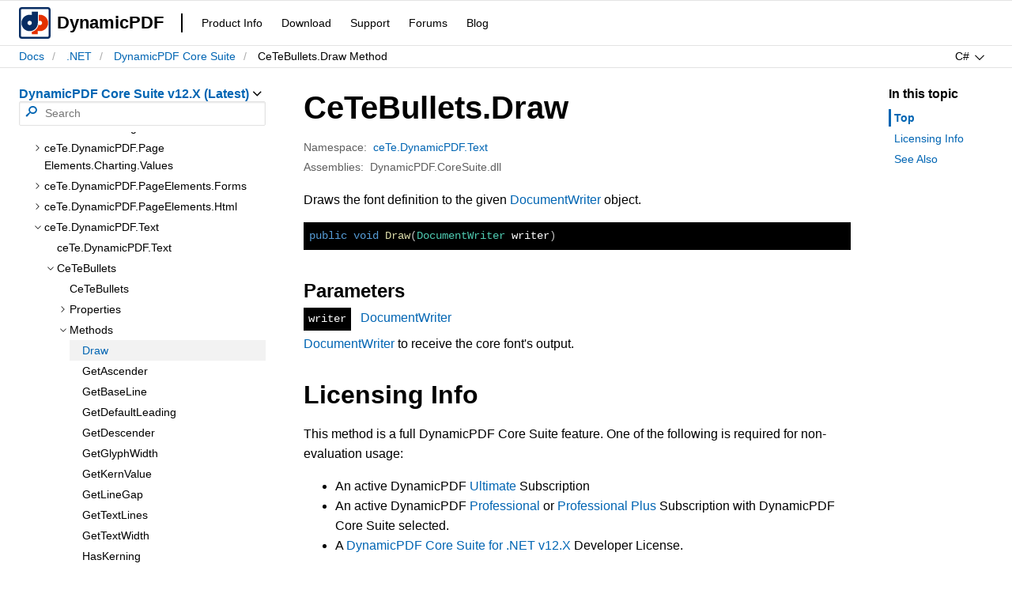

--- FILE ---
content_type: text/html; charset=utf-8
request_url: https://www.dynamicpdf.com/docs/dotnet/cete.dynamicpdf.text.cetebullets.draw
body_size: 8712
content:
<!doctype html>
<html lang="en">
<head>
    <meta charset="utf-8">
    <meta name="viewport" content="width=device-width, initial-scale=0.8">
    <meta http-equiv="X-UA-Compatible" content="IE=edge">
    <title>CeTeBullets.Draw Method (ceTe.DynamicPDF.Text)</title>
        <meta name="description" content="CeTeBullets method for the $CeTeBullets $class.">
    <meta name="author" content="ceTe Software">
        <link rel="canonical" href="https://www.dynamicpdf.com/docs/dotnet/cete.dynamicpdf.text.cetebullets.draw">

    
    
        <!-- Global site tag (gtag.js) - Google Analytics -->
        <!-- Google Analytics -->
        <script>
            window.ga = window.ga || function () { (ga.q = ga.q || []).push(arguments) }; ga.l = +new Date;
            ga('create', 'UA-1868413-3', 'auto');
            ga('send', 'pageview');
        </script>
        <script async="async" src='https://www.google-analytics.com/analytics.js'></script>

        <link rel="stylesheet" href="/docs/css/docs.min.css?v=cRnogjaxYylKUDkf1qgjNdvotoWSfp_D_Zg0zsc-Ydo" />
        <script src="https://cdnjs.cloudflare.com/ajax/libs/jquery/3.3.1/jquery.min.js" crossorigin="anonymous" integrity="sha256-FgpCb/KJQlLNfOu91ta32o/NMZxltwRo8QtmkMRdAu8=">
        </script>
<script>(window.jQuery||document.write("\u003Cscript src=\u0022\/docs\/lib\/jquery\/dist\/jquery.min.js\u0022 crossorigin=\u0022anonymous\u0022 integrity=\u0022sha256-FgpCb\/KJQlLNfOu91ta32o\/NMZxltwRo8QtmkMRdAu8=\u0022\u003E\u003C\/script\u003E"));</script>
    
</head>

<body>
    
    
        <script src="/docs/js/topic.min.js?v=GPlzBk_T2C_Si_0C9ISrHb773gaT2dfFM0NxJDr4kDg"></script>
    
    <script>
        let vrid = 1108;
        let vrky = '';
        let plprky = 'dotnet-dps';
        let plid = 1058;
    </script>

    <div id="header" class="header">
        <div class="header-content">
            <div class="nav-bar">
                <a class="nav-bar-logo" href="/">
                    <svg viewBox="0 0 64 64">
                        <rect x="2" y="2" rx="4" ry="4" width="60" height="60" style="fill:#FFFFFF;stroke:#072C62;stroke-width:4;" />
                        <path style="fill:#E33000;" d="M42.4,15.4c-0.8,0-1.6,0.1-2.4,0.2v12.8c0.7-0.5,1.5-0.8,2.4-0.8c2.4,0,4.4,2,4.4,4.4 c0,2.4-2,4.4-4.4,4.4c-1,0-2-0.4-2.8-1c-1.3,7.2-6.8,12.9-13.8,14.6v4.7H38V48c1.4,0.4,2.9,0.6,4.4,0.6C51.6,48.6,59,41.1,59,32 C59,22.8,51.6,15.4,42.4,15.4z" />
                        <path style="fill:#072C62;" d="M26,9.3V16c-1.4-0.4-2.9-0.6-4.4-0.6C12.4,15.4,5,22.9,5,32c0,9.2,7.4,16.6,16.6,16.6 c9.2,0,16.6-7.4,16.6-16.6V9.3H26z M21.6,36.4c-2.4,0-4.4-2-4.4-4.4c0-2.4,2-4.4,4.4-4.4c2.4,0,4.4,2,4.4,4.4 C26,34.4,24,36.4,21.6,36.4z" />
                    </svg><span>DynamicPDF</span>
                </a>
                <div class="nav-bar-items-container">
                    <div class="nav-bar-items">
                        <a href="/#dominate">Product Info</a>
                        <a href="/downloads.aspx">Download</a>
                        <a href="/support">Support</a>
                        <a href="/forums">Forums</a>
                        <a href="/blog">Blog</a>
                    </div>
                </div>
            </div>
        </div>
        <div class="header-content">
            <div class="breadcrumbs-and-actions">
                <div class="breadcrumbs hlist">
                    <ul>
                        
    <li><a href="/docs/">Docs</a></li>
    <li><a href="../dotnet">.NET</a></li>
    <li><a href="dynamic-pdf-core-suite-welcome">DynamicPDF Core Suite</a></li>
    <li>CeTeBullets.Draw Method</li>

                    </ul>
                </div>
                <div class="page-actions hlist">
                    <ul>
                        <li>
                            <div id="languages-button" class="btn">
                                <span id="current-language"></span><span id="languages-caret" class="languages-caret"></span>
                            </div><div id="language-selector"><ul><li><div class="btn">C#</div></li><li><div class="btn">VB</div></li></ul></div>
                        </li>
                    </ul>
                    <div id="contents-button" class="btn show-mobile">Contents</div>
                </div>
            </div>
        </div>
    </div>
    <div class="main-container">
        <div class="nav-container">
            <div id="nav" class="nav">
                <div class="nav-mobile-header"><div class="nav-mobile-header-text">Table of contents</div><div id="contents-close-button" class="btn"></div></div>
                <div>
                    <span id="product-name">DynamicPDF Core Suite <span style="white-space:nowrap">v12.X (Latest) </span></span>
                    <div id="product-selector" style="display:none;">
                        <div class="selector">
                            <span>Product</span>
                            <ul id="products">
                                <!-- Products List Goes Here -->
                            </ul>
                        </div>
                        <div class="selector">
                            <span>Version</span>
                            <ul id="versions">
                                <!-- Versions List Goes Here -->
                            </ul>
                        </div>
                    </div>
                </div>
                <div class="search">
                    <input id="search-box" placeholder="Search">
                    <span id="search-icon"></span>
                    <div id="search-loader"></div>
                    <div class="search-results">
                        <ul id="search-results">
                            <!-- Search Results Go Here -->
                        </ul>
                    </div>
                </div>
                <ul id="tree" class="tree">
                    <!-- Tree will load here -->
                </ul>
            </div>
        </div>
        <main id="main" class="content">
            <h1>CeTeBullets.Draw</h1>
<dl class='metadata'><dt>Namespace:</dt><dd><a href='cete.dynamicpdf.text'>ceTe.DynamicPDF.Text</a></dd></dl>
<dl class='metadata'><dt>Assemblies:</dt><dd>DynamicPDF.CoreSuite.dll</dd></dl>
<p>Draws the font definition to the given <a href='cete.dynamicpdf.io.documentwriter'>DocumentWriter</a> object.</p>
<pre><code class='lang-cs'>public void Draw(DocumentWriter writer)
</pre></code>
<pre><code class='lang-vbnet'>Sub Draw(writer As DocumentWriter)
</pre></code>
<h4>Parameters</h4>
<div class='param'><dl><dt>writer</dt><dd><a href='cete.dynamicpdf.io.documentwriter'>DocumentWriter</a></dd></dl>
<p><a href='cete.dynamicpdf.io.documentwriter'>DocumentWriter</a> to receive the core font's output.</p></div>
<h2>Licensing Info</h2>
<p>This method is a full DynamicPDF Core Suite feature. One of the following is required for non-evaluation usage:</p><ul><li>An active DynamicPDF <a href="https://www.dynamicpdf.com/ultimate-subscription">Ultimate</a> Subscription</li><li>An active DynamicPDF <a href="https://www.dynamicpdf.com/professional-subscription">Professional</a> or <a href="https://www.dynamicpdf.com/professional-plus-subscription">Professional Plus</a> Subscription with DynamicPDF Core Suite selected.</li><li>A <a href="https://www.dynamicpdf.com/PDF-Suite-.NET.aspx">DynamicPDF Core Suite for .NET v12.X</a> Developer License.</li></ul><h2>See Also</h2>
<a href='cete.dynamicpdf.text.cetebullets'>CeTeBullets</a>
</br>
<a href='cete.dynamicpdf.text'>ceTe.DynamicPDF.Text</a>

        </main>
        <div class="aside-container">
            <div id="aside" class="aside">
                <h3>In this topic</h3>
                <ul>
                    <!-- Aside items go here -->
                </ul>
            </div>
        </div>
    </div>
    <div id="footer" class="footer">
        <div class="footer-content">
            © 2002 - 2026, ceTe Software
        </div>
    </div>
    <div id="mask"></div>

    


    <script type="text/javascript">var $zoho = $zoho || {}; $zoho.salesiq = $zoho.salesiq || { widgetcode: "964dbb8660f8198c8a7c51475381943c970e7045d6c3f78d8d620263a951ee7c6970830d0bca98e608f2ec39ec1bc0e0", values: {}, ready: function () { } }; var d = document; s = d.createElement("script"); s.type = "text/javascript"; s.id = "zsiqscript"; s.defer = true; s.src = "https://salesiq.zoho.com/widget"; t = d.getElementsByTagName("script")[0]; t.parentNode.insertBefore(s, t); d.write("<div id='zsiqwidget'></div>");</script>
    <style>
        #titlediv {
            display: none;
        }
    </style>

</body>
</html>

--- FILE ---
content_type: text/plain
request_url: https://www.google-analytics.com/j/collect?v=1&_v=j102&a=1291655335&t=pageview&_s=1&dl=https%3A%2F%2Fwww.dynamicpdf.com%2Fdocs%2Fdotnet%2Fcete.dynamicpdf.text.cetebullets.draw&ul=en-us%40posix&dt=CeTeBullets.Draw%20Method%20(ceTe.DynamicPDF.Text)&sr=1280x720&vp=1280x720&_u=IEBAAEABAAAAACAAI~&jid=1738617847&gjid=1063867432&cid=1200362975.1769184363&tid=UA-1868413-3&_gid=1488839003.1769184363&_r=1&_slc=1&z=2071032626
body_size: -450
content:
2,cG-8KZZYPV8T6